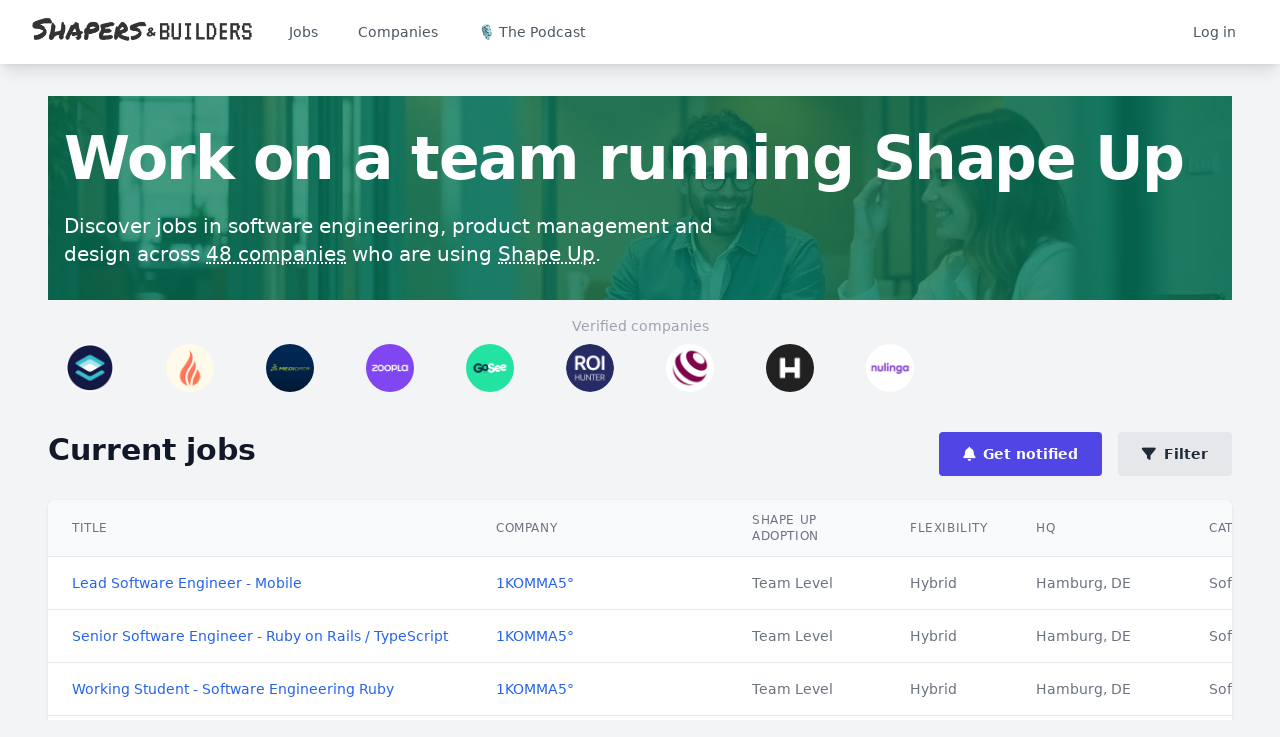

--- FILE ---
content_type: text/html; charset=utf-8
request_url: https://www.shapers.builders/jobs?location=bulgaria
body_size: 36588
content:
<!DOCTYPE html>
<html>
  <head>
    <title>Shapers & Builders – Jobs at companies running Shape Up</title>
    <meta name="viewport" content="width=device-width,initial-scale=1">
    <meta name="csrf-param" content="authenticity_token" />
<meta name="csrf-token" content="k5b5bbVPzmVTJGGMuLhKmspv5_0cl8QuP91a_8bgVPfDIo3ViC-emOhwzC_JcrQcf45Tz89VGXmlMKPVXOhORw" />
    
    <link rel="stylesheet" href="/assets/tailwind-2048b425cdd7ac8b6a7d3204f15ef58b3994cda15e91b4e9719c70f5da4a4d6b.css" data-turbo-track="reload" />
<link rel="stylesheet" href="/assets/inter-font-8c3e82affb176f4bca9616b838d906343d1251adc8408efe02cf2b1e4fcf2bc4.css" data-turbo-track="reload" />
    <link rel="stylesheet" href="/assets/application-8655d7cca7f1cb8e3b1b1cb06cc7a21d3e81f0a41b568e74c1a2e6c348650d62.css" media="all" data-turbolinks-track="reload" />
    <link href="https://cdn.jsdelivr.net/npm/tom-select@2.2.2/dist/css/tom-select.css" rel="stylesheet">
    <script src="https://cdn.jsdelivr.net/npm/tom-select@2.2.2/dist/js/tom-select.complete.min.js"></script>
    <link rel="stylesheet" href="https://cdnjs.cloudflare.com/ajax/libs/font-awesome/6.4.0/css/all.min.css" integrity="sha512-iecdLmaskl7CVkqkXNQ/ZH/XLlvWZOJyj7Yy7tcenmpD1ypASozpmT/E0iPtmFIB46ZmdtAc9eNBvH0H/ZpiBw==" crossorigin="anonymous" referrerpolicy="no-referrer" />
  </head>

  <body class="bg-gray-100 flex flex-col min-h-screen">
    <nav class="bg-white shadow-lg">
      <div class="max-w-7xl mx-auto px-2 sm:px-6 lg:px-8">
        <div class="relative flex items-center justify-between h-16">
          <div class="absolute inset-y-0 left-0 flex items-center md:hidden">
            <!-- Mobile menu button -->
            <button type="button" class="inline-flex items-center justify-center p-2 rounded-md text-gray-400 hover:text-gray-500 hover:bg-gray-100 focus:outline-none focus:ring-2 focus:ring-inset focus:ring-indigo-500" aria-controls="mobile-menu" aria-expanded="false">
              <span class="sr-only">Open main menu</span>
              <!-- Icon when menu is closed -->
              <svg class="block h-6 w-6" xmlns="http://www.w3.org/2000/svg" fill="none" viewBox="0 0 24 24" stroke="currentColor" aria-hidden="true">
                <path stroke-linecap="round" stroke-linejoin="round" stroke-width="2" d="M4 6h16M4 12h16M4 18h16" />
              </svg>
              <!-- Icon when menu is open -->
              <svg class="hidden h-6 w-6" xmlns="http://www.w3.org/2000/svg" fill="none" viewBox="0 0 24 24" stroke="currentColor" aria-hidden="true">
                <path stroke-linecap="round" stroke-linejoin="round" stroke-width="2" d="M6 18L18 6M6 6l12 12" />
              </svg>
            </button>
          </div>
          <div class="flex-1 flex items-center justify-center md:items-stretch md:justify-start">
            <a class="flex items-center" href="/">
              <img alt="Shapers &amp; Builders Logo" class="h-6 sm:h-8 w-auto" src="/assets/shapersbuilders_logo_s-8e329e03fdb5c732a8ab30a17da9c5036b1e84e8f7cc7bc981b7aad755b08358.png" />
</a>            <div class="hidden md:block md:ml-6">
              <div class="flex space-x-4">
                <a class="text-gray-600 hover:bg-indigo-50 hover:text-indigo-800 px-3 py-2 rounded-md text-sm font-medium" href="/jobs">Jobs</a>
                <a class="text-gray-600 hover:bg-indigo-50 hover:text-indigo-800 px-3 py-2 rounded-md text-sm font-medium" href="/companies">Companies</a>
                <a class="text-gray-600 hover:bg-indigo-50 hover:text-indigo-800 px-3 py-2 rounded-md text-sm font-medium" target="_blank" href="https://shapersbuilders.transistor.fm">🎙️ The Podcast</a>
              </div>
            </div>
          </div>
          <div class="absolute inset-y-0 right-0 flex items-center pr-2 md:static md:inset-auto md:ml-6 md:pr-0">
              <a class="text-gray-600 hover:bg-indigo-50 hover:text-indigo-800 px-3 py-2 rounded-md text-sm font-medium" href="/users/sign_in">Log in</a>
          </div>
        </div>
      </div>

      <!-- Mobile menu, show/hide based on menu state. -->
      <div class="md:hidden hidden" id="mobile-menu">
        <div class="px-2 pt-2 pb-3 space-y-1">
          <a class="text-gray-600 hover:bg-indigo-50 hover:text-indigo-800 block px-3 py-2 rounded-md text-base font-medium" href="/jobs">All Jobs</a>
          <a class="text-gray-600 hover:bg-indigo-50 hover:text-indigo-800 block px-3 py-2 rounded-md text-base font-medium" href="/companies">All Companies</a>
          <a class="text-gray-600 hover:bg-indigo-50 hover:text-indigo-800 block px-3 py-2 rounded-md text-base font-medium" target="_blank" href="https://shapersbuilders.transistor.fm">🎙️ The Podcast</a>
            <a class="text-gray-600 hover:bg-indigo-50 hover:text-indigo-800 block px-3 py-2 rounded-md text-base font-medium" href="/users/sign_in">Log in</a>
        </div>
      </div>
    </nav>

    <main class="flex-grow w-full">
      <div class="max-w-7xl mx-auto mt-6 px-2 sm:px-6 lg:px-8">

        <div class="container mx-auto px-4 py-2">
  <div class="bg-cover bg-center text-white" style="background-image: url('/assets/sb2_hero1-6978082ef8597e6ae5e7b49eef417f0f2cb81e121322ef637acee184ed268517.jpeg')">
    <div class="mx-auto px-4 py-8 bg-emerald-700 bg-opacity-75">
      <h1 class="text-4xl font-extrabold tracking-tight text-white sm:text-5xl lg:text-6xl">
        Work on a team running Shape Up
      </h1>
      <p class="mt-6 text-xl max-w-2xl">
        Discover jobs in software engineering, product management and design across <a class="underline decoration-dotted" href="/companies">48 companies</a> who are using <a class="underline decoration-dotted" href="https://basecamp.com/books/shapeup" target="_blank" rel="noopener noreferrer">Shape Up</a>.
      </p>
    </div>
  </div>
</div>

  <div class="bg-gray-100 py-2">
    <div class="container mx-auto px-4">
      <p class="mx-auto text-sm text-center text-gray-400 mb-2">Verified companies</p>
      <div class="grid grid-cols-4 sm:grid-cols-6 md:grid-cols-8 lg:grid-cols-10 xl:grid-cols-12 gap-4">
          <div class="flex items-center justify-center">
            <a class="block" href="/companies/67">
                <img class="h-12 w-12  rounded-full object-cover" alt="Memfault" src="https://res.cloudinary.com/difky0afw/image/upload/v1727122863/xcnijjesstgmwwbaau1j.jpg" />
</a>          </div>
          <div class="flex items-center justify-center">
            <a class="block" href="/companies/118">
                <img class="h-12 w-12  rounded-full object-cover" alt="Camplight | Your Digital Venture Builder" src="https://res.cloudinary.com/difky0afw/image/upload/v1727444342/arxdlixkdv1awan7uryr.jpg" />
</a>          </div>
          <div class="flex items-center justify-center">
            <a class="block" href="/companies/119">
                <img class="h-12 w-12  rounded-full object-cover" alt="Medidata Solutions" src="https://res.cloudinary.com/difky0afw/image/upload/v1727444453/aii1iccbwr2c5qqq2lpj.jpg" />
</a>          </div>
          <div class="flex items-center justify-center">
            <a class="block" href="/companies/120">
                <img class="h-12 w-12  rounded-full object-cover" alt="Zoopla (part of Houseful)" src="https://res.cloudinary.com/difky0afw/image/upload/v1727444549/lzhcuc0smgmvylgpnwkj.jpg" />
</a>          </div>
          <div class="flex items-center justify-center">
            <a class="block" href="/companies/124">
                <img class="h-12 w-12  rounded-full object-cover" alt="GoSee" src="https://res.cloudinary.com/difky0afw/image/upload/v1727444967/eflvhms4jjhqhn4tmjnf.jpg" />
</a>          </div>
          <div class="flex items-center justify-center">
            <a class="block" href="/companies/121">
                <img class="h-12 w-12  rounded-full object-cover" alt="ROI Hunter" src="https://res.cloudinary.com/difky0afw/image/upload/v1727444651/u30id7mmbiaxk0fjupqh.jpg" />
</a>          </div>
          <div class="flex items-center justify-center">
            <a class="block" href="/companies/122">
                <img class="h-12 w-12  rounded-full object-cover" alt="Liechtenstein Life | Prosperity" src="https://res.cloudinary.com/difky0afw/image/upload/v1727444782/hwlqwclt95dtmgss6zwg.jpg" />
</a>          </div>
          <div class="flex items-center justify-center">
            <a class="block" href="/companies/125">
                <img class="h-12 w-12  rounded-full object-cover" alt="Holdbar" src="https://res.cloudinary.com/difky0afw/image/upload/v1727445072/bjctnpwxpbzn8jtkygii.jpg" />
</a>          </div>
          <div class="flex items-center justify-center">
            <a class="block" href="/companies/123">
                <img class="h-12 w-12  rounded-full object-cover" alt="Nulinga" src="https://res.cloudinary.com/difky0afw/image/upload/v1727444876/alxxq1fyi3teggurbhql.jpg" />
</a>          </div>
      </div>
    </div>
  </div>

<div class="container mx-auto px-4 py-8 pb-20">
  <div class="sm:flex items-center justify-between gap-4 mb-6">
    <h1 class="text-3xl font-bold text-gray-900 mb-2">Current jobs</h1>
    <div class="flex space-x-4">
        <a class="bg-indigo-600 hover:bg-indigo-700 text-white font-bold py-3 px-6 rounded text-xs sm:text-sm flex items-center" href="/users/sign_up?user_intent=seeker">
          <i class="fas fa-bell mr-2"></i> Get notified
</a>      <button id="filterToggle" class="bg-gray-200 hover:bg-gray-300 text-gray-800 font-bold py-3 px-6 rounded text-xs sm:text-sm flex items-center">
        <i class="fas fa-filter mr-2"></i> Filter
      </button>
    </div>
  </div>

  <div id="filterSection" class="hidden mb-8">
    <form class="bg-white shadow-md rounded px-4 py-3" action="/jobs" accept-charset="UTF-8" method="get">
      <div class="flex flex-col space-y-4 md:flex-row md:flex-wrap md:items-end md:space-y-0">
        <div class="w-full md:w-1/3  md:px-2 lg:w-1/5">
          <label class="block text-sm font-medium text-gray-700 mb-1" for="flexibilities">Company Flexibility</label>
          <select name="flexibilities[]" id="flexibilities_" multiple="multiple" class="tom-select w-full" placeholder="Select flexibilities..." data-placeholder="Select flexibilities..."><option value="remote">Remote</option>
<option value="hybrid">Hybrid</option>
<option value="on_site">On Site</option></select>
        </div>
    
        <div class="w-full md:w-1/3  md:px-2 lg:w-1/5">
          <label class="block text-sm font-medium text-gray-700 mb-1" for="categories">Job Category</label>
          <select name="categories[]" id="categories_" multiple="multiple" class="tom-select w-full" placeholder="Select categories..." data-placeholder="Select categories..."><option value="product_management">Product Management</option>
<option value="software_engineering">Software Engineering</option>
<option value="design">Design</option></select>
        </div>
    
        <div class="w-full md:w-1/3  md:px-2 lg:w-1/5">
          <label class="block text-sm font-medium text-gray-700 mb-1" for="hq_countries">Company HQ Country</label>
          <select name="hq_countries[]" id="hq_countries_" multiple="multiple" class="tom-select w-full" placeholder="Select countries..." data-placeholder="Select countries..."><option value=""></option>
<option value="BE">BE</option>
<option value="BG">BG</option>
<option value="BR">BR</option>
<option value="CZ">CZ</option>
<option value="DE">DE</option>
<option value="DK">DK</option>
<option value="FR">FR</option>
<option value="GB">GB</option>
<option value="LI">LI</option>
<option value="NZ">NZ</option>
<option value="PT">PT</option>
<option value="SE">SE</option>
<option value="US">US</option></select>
        </div>
    
        <div class="w-full md:w-1/3  md:px-2 lg:w-1/5">
          <input type="checkbox" name="verified_companies" id="verified_companies" value="1" class="mr-2" />
          <label class="font-medium text-gray-700" for="verified_companies">Verified?</label>
        </div>
    
        <div class="w-full md:px-2 lg:w-1/5 md:pt-4 md:w-1/3 md:px-2">
          <button name="button" type="submit" class="w-full text-sm border border-black bg-gray-100 hover:bg-gray-300 font-bold py-2 px-4 rounded focus:outline-none focus:shadow-outline">
            <i class="fas fa-filter mr-2"></i> Apply Filters
</button>        </div>
      </div>
</form>  </div>
  
  <div class="overflow-x-auto bg-white shadow sm:rounded-lg">
    <div class="inline-block min-w-full align-middle">
      <div class="overflow-hidden">
        <table class="min-w-full divide-y divide-gray-200">
          <thead class="bg-gray-50">
              <tr>
              <th scope="col" class="px-6 py-3 text-left text-xs font-medium text-gray-500 uppercase tracking-wider">Title</th>
              <th scope="col" class="px-6 py-3 text-left text-xs font-medium text-gray-500 uppercase tracking-wider">Company</th>
              <th scope="col" class="px-6 py-3 text-left text-xs font-medium text-gray-500 uppercase tracking-wider">Shape Up Adoption</th>
              <th scope="col" class="px-6 py-3 text-left text-xs font-medium text-gray-500 uppercase tracking-wider">Flexibility</th>
              <th scope="col" class="px-6 py-3 text-left text-xs font-medium text-gray-500 uppercase tracking-wider">HQ</th>
              <th scope="col" class="px-6 py-3 text-left text-xs font-medium text-gray-500 uppercase tracking-wider">Category</th>
              </tr>
          </thead>
          <tbody class="bg-white divide-y divide-gray-200">
              <tr>
                  <td class="px-6 py-4 whitespace-nowrap text-sm font-medium text-gray-900"><a class="text-blue-600 hover:text-blue-900" href="/jobs/168">Lead Software Engineer - Mobile</a></td>
                  <td class="px-6 py-4 whitespace-nowrap text-sm text-gray-500">
                      <div class="flex items-center">
                          <a class="text-blue-600 hover:text-blue-900" href="/companies/331">1KOMMA5°</a>
                      </div>
                  </td>
                  <td class="px-6 py-4 whitespace-nowrap text-sm text-gray-500">Team Level</td>
                  <td class="px-6 py-4 whitespace-nowrap text-sm text-gray-500">Hybrid</td>
                  <td class="px-6 py-4 whitespace-nowrap text-sm text-gray-500">Hamburg, DE</td>
                  <td class="px-6 py-4 whitespace-nowrap text-sm text-gray-500">Software Engineering</td>
              </tr>
              <tr>
                  <td class="px-6 py-4 whitespace-nowrap text-sm font-medium text-gray-900"><a class="text-blue-600 hover:text-blue-900" href="/jobs/167">Senior Software Engineer - Ruby on Rails / TypeScript</a></td>
                  <td class="px-6 py-4 whitespace-nowrap text-sm text-gray-500">
                      <div class="flex items-center">
                          <a class="text-blue-600 hover:text-blue-900" href="/companies/331">1KOMMA5°</a>
                      </div>
                  </td>
                  <td class="px-6 py-4 whitespace-nowrap text-sm text-gray-500">Team Level</td>
                  <td class="px-6 py-4 whitespace-nowrap text-sm text-gray-500">Hybrid</td>
                  <td class="px-6 py-4 whitespace-nowrap text-sm text-gray-500">Hamburg, DE</td>
                  <td class="px-6 py-4 whitespace-nowrap text-sm text-gray-500">Software Engineering</td>
              </tr>
              <tr>
                  <td class="px-6 py-4 whitespace-nowrap text-sm font-medium text-gray-900"><a class="text-blue-600 hover:text-blue-900" href="/jobs/166">Working Student - Software Engineering Ruby</a></td>
                  <td class="px-6 py-4 whitespace-nowrap text-sm text-gray-500">
                      <div class="flex items-center">
                          <a class="text-blue-600 hover:text-blue-900" href="/companies/331">1KOMMA5°</a>
                      </div>
                  </td>
                  <td class="px-6 py-4 whitespace-nowrap text-sm text-gray-500">Team Level</td>
                  <td class="px-6 py-4 whitespace-nowrap text-sm text-gray-500">Hybrid</td>
                  <td class="px-6 py-4 whitespace-nowrap text-sm text-gray-500">Hamburg, DE</td>
                  <td class="px-6 py-4 whitespace-nowrap text-sm text-gray-500">Software Engineering</td>
              </tr>
              <tr>
                  <td class="px-6 py-4 whitespace-nowrap text-sm font-medium text-gray-900"><a class="text-blue-600 hover:text-blue-900" href="/jobs/109">Senior Ruby on Rails Developer for Aboard</a></td>
                  <td class="px-6 py-4 whitespace-nowrap text-sm text-gray-500">
                      <div class="flex items-center">
                          <a class="text-blue-600 hover:text-blue-900" href="/companies/136">Teamtailor</a>
                      </div>
                  </td>
                  <td class="px-6 py-4 whitespace-nowrap text-sm text-gray-500">Company Level</td>
                  <td class="px-6 py-4 whitespace-nowrap text-sm text-gray-500">Hybrid</td>
                  <td class="px-6 py-4 whitespace-nowrap text-sm text-gray-500">Stockholm, SE</td>
                  <td class="px-6 py-4 whitespace-nowrap text-sm text-gray-500">Product Management</td>
              </tr>
              <tr>
                  <td class="px-6 py-4 whitespace-nowrap text-sm font-medium text-gray-900"><a class="text-blue-600 hover:text-blue-900" href="/jobs/108">Senior Staff Application Engineer</a></td>
                  <td class="px-6 py-4 whitespace-nowrap text-sm text-gray-500">
                      <div class="flex items-center">
                          <a class="text-blue-600 hover:text-blue-900" href="/companies/119">Medidata Solutions</a>
                          <span class="ml-2 inline-flex items-center px-2.5 py-0.5 rounded-full text-xs font-medium bg-green-100 text-green-800">
                              Verified
                          </span>
                      </div>
                  </td>
                  <td class="px-6 py-4 whitespace-nowrap text-sm text-gray-500">Team Level</td>
                  <td class="px-6 py-4 whitespace-nowrap text-sm text-gray-500">Hybrid</td>
                  <td class="px-6 py-4 whitespace-nowrap text-sm text-gray-500">New York, US</td>
                  <td class="px-6 py-4 whitespace-nowrap text-sm text-gray-500">Software Engineering</td>
              </tr>
              <tr>
                  <td class="px-6 py-4 whitespace-nowrap text-sm font-medium text-gray-900"><a class="text-blue-600 hover:text-blue-900" href="/jobs/107">Senior Application Engineer</a></td>
                  <td class="px-6 py-4 whitespace-nowrap text-sm text-gray-500">
                      <div class="flex items-center">
                          <a class="text-blue-600 hover:text-blue-900" href="/companies/119">Medidata Solutions</a>
                          <span class="ml-2 inline-flex items-center px-2.5 py-0.5 rounded-full text-xs font-medium bg-green-100 text-green-800">
                              Verified
                          </span>
                      </div>
                  </td>
                  <td class="px-6 py-4 whitespace-nowrap text-sm text-gray-500">Team Level</td>
                  <td class="px-6 py-4 whitespace-nowrap text-sm text-gray-500">Hybrid</td>
                  <td class="px-6 py-4 whitespace-nowrap text-sm text-gray-500">New York, US</td>
                  <td class="px-6 py-4 whitespace-nowrap text-sm text-gray-500">Software Engineering</td>
              </tr>
              <tr>
                  <td class="px-6 py-4 whitespace-nowrap text-sm font-medium text-gray-900"><a class="text-blue-600 hover:text-blue-900" href="/jobs/106">Senior Project Manager</a></td>
                  <td class="px-6 py-4 whitespace-nowrap text-sm text-gray-500">
                      <div class="flex items-center">
                          <a class="text-blue-600 hover:text-blue-900" href="/companies/119">Medidata Solutions</a>
                          <span class="ml-2 inline-flex items-center px-2.5 py-0.5 rounded-full text-xs font-medium bg-green-100 text-green-800">
                              Verified
                          </span>
                      </div>
                  </td>
                  <td class="px-6 py-4 whitespace-nowrap text-sm text-gray-500">Team Level</td>
                  <td class="px-6 py-4 whitespace-nowrap text-sm text-gray-500">Hybrid</td>
                  <td class="px-6 py-4 whitespace-nowrap text-sm text-gray-500">New York, US</td>
                  <td class="px-6 py-4 whitespace-nowrap text-sm text-gray-500">Product Management</td>
              </tr>
              <tr>
                  <td class="px-6 py-4 whitespace-nowrap text-sm font-medium text-gray-900"><a class="text-blue-600 hover:text-blue-900" href="/jobs/105">(Sr) Technical Support Engineer, Patient cloud</a></td>
                  <td class="px-6 py-4 whitespace-nowrap text-sm text-gray-500">
                      <div class="flex items-center">
                          <a class="text-blue-600 hover:text-blue-900" href="/companies/119">Medidata Solutions</a>
                          <span class="ml-2 inline-flex items-center px-2.5 py-0.5 rounded-full text-xs font-medium bg-green-100 text-green-800">
                              Verified
                          </span>
                      </div>
                  </td>
                  <td class="px-6 py-4 whitespace-nowrap text-sm text-gray-500">Team Level</td>
                  <td class="px-6 py-4 whitespace-nowrap text-sm text-gray-500">Hybrid</td>
                  <td class="px-6 py-4 whitespace-nowrap text-sm text-gray-500">New York, US</td>
                  <td class="px-6 py-4 whitespace-nowrap text-sm text-gray-500">Product Management</td>
              </tr>
              <tr>
                  <td class="px-6 py-4 whitespace-nowrap text-sm font-medium text-gray-900"><a class="text-blue-600 hover:text-blue-900" href="/jobs/104">Software Engineer for Training AI Data (Python)</a></td>
                  <td class="px-6 py-4 whitespace-nowrap text-sm text-gray-500">
                      <div class="flex items-center">
                          <a class="text-blue-600 hover:text-blue-900" href="/companies/105">G2i Inc.</a>
                      </div>
                  </td>
                  <td class="px-6 py-4 whitespace-nowrap text-sm text-gray-500">Unknown</td>
                  <td class="px-6 py-4 whitespace-nowrap text-sm text-gray-500">Remote</td>
                  <td class="px-6 py-4 whitespace-nowrap text-sm text-gray-500">Delray Beach, US</td>
                  <td class="px-6 py-4 whitespace-nowrap text-sm text-gray-500">Software Engineering</td>
              </tr>
              <tr>
                  <td class="px-6 py-4 whitespace-nowrap text-sm font-medium text-gray-900"><a class="text-blue-600 hover:text-blue-900" href="/jobs/103">Software Engineer for Training AI Data (Java)</a></td>
                  <td class="px-6 py-4 whitespace-nowrap text-sm text-gray-500">
                      <div class="flex items-center">
                          <a class="text-blue-600 hover:text-blue-900" href="/companies/105">G2i Inc.</a>
                      </div>
                  </td>
                  <td class="px-6 py-4 whitespace-nowrap text-sm text-gray-500">Unknown</td>
                  <td class="px-6 py-4 whitespace-nowrap text-sm text-gray-500">Remote</td>
                  <td class="px-6 py-4 whitespace-nowrap text-sm text-gray-500">Delray Beach, US</td>
                  <td class="px-6 py-4 whitespace-nowrap text-sm text-gray-500">Software Engineering</td>
              </tr>
              <tr>
                  <td class="px-6 py-4 whitespace-nowrap text-sm font-medium text-gray-900"><a class="text-blue-600 hover:text-blue-900" href="/jobs/102">Software Developer for Training AI Data (Python)</a></td>
                  <td class="px-6 py-4 whitespace-nowrap text-sm text-gray-500">
                      <div class="flex items-center">
                          <a class="text-blue-600 hover:text-blue-900" href="/companies/105">G2i Inc.</a>
                      </div>
                  </td>
                  <td class="px-6 py-4 whitespace-nowrap text-sm text-gray-500">Unknown</td>
                  <td class="px-6 py-4 whitespace-nowrap text-sm text-gray-500">Remote</td>
                  <td class="px-6 py-4 whitespace-nowrap text-sm text-gray-500">Delray Beach, US</td>
                  <td class="px-6 py-4 whitespace-nowrap text-sm text-gray-500">Software Engineering</td>
              </tr>
              <tr>
                  <td class="px-6 py-4 whitespace-nowrap text-sm font-medium text-gray-900"><a class="text-blue-600 hover:text-blue-900" href="/jobs/101">Finance Product Manager</a></td>
                  <td class="px-6 py-4 whitespace-nowrap text-sm text-gray-500">
                      <div class="flex items-center">
                          <a class="text-blue-600 hover:text-blue-900" href="/companies/105">G2i Inc.</a>
                      </div>
                  </td>
                  <td class="px-6 py-4 whitespace-nowrap text-sm text-gray-500">Unknown</td>
                  <td class="px-6 py-4 whitespace-nowrap text-sm text-gray-500">Remote</td>
                  <td class="px-6 py-4 whitespace-nowrap text-sm text-gray-500">Delray Beach, US</td>
                  <td class="px-6 py-4 whitespace-nowrap text-sm text-gray-500">Product Management</td>
              </tr>
              <tr>
                  <td class="px-6 py-4 whitespace-nowrap text-sm font-medium text-gray-900"><a class="text-blue-600 hover:text-blue-900" href="/jobs/100">Crypto Product Manager</a></td>
                  <td class="px-6 py-4 whitespace-nowrap text-sm text-gray-500">
                      <div class="flex items-center">
                          <a class="text-blue-600 hover:text-blue-900" href="/companies/105">G2i Inc.</a>
                      </div>
                  </td>
                  <td class="px-6 py-4 whitespace-nowrap text-sm text-gray-500">Unknown</td>
                  <td class="px-6 py-4 whitespace-nowrap text-sm text-gray-500">Remote</td>
                  <td class="px-6 py-4 whitespace-nowrap text-sm text-gray-500">Delray Beach, US</td>
                  <td class="px-6 py-4 whitespace-nowrap text-sm text-gray-500">Product Management</td>
              </tr>
              <tr>
                  <td class="px-6 py-4 whitespace-nowrap text-sm font-medium text-gray-900"><a class="text-blue-600 hover:text-blue-900" href="/jobs/68">Technical Program Manager</a></td>
                  <td class="px-6 py-4 whitespace-nowrap text-sm text-gray-500">
                      <div class="flex items-center">
                          <a class="text-blue-600 hover:text-blue-900" href="/companies/67">Memfault</a>
                          <span class="ml-2 inline-flex items-center px-2.5 py-0.5 rounded-full text-xs font-medium bg-green-100 text-green-800">
                              Verified
                          </span>
                      </div>
                  </td>
                  <td class="px-6 py-4 whitespace-nowrap text-sm text-gray-500">Company Level</td>
                  <td class="px-6 py-4 whitespace-nowrap text-sm text-gray-500">Hybrid</td>
                  <td class="px-6 py-4 whitespace-nowrap text-sm text-gray-500">San Francisco, US</td>
                  <td class="px-6 py-4 whitespace-nowrap text-sm text-gray-500">Product Management</td>
              </tr>
              <tr>
                  <td class="px-6 py-4 whitespace-nowrap text-sm font-medium text-gray-900"><a class="text-blue-600 hover:text-blue-900" href="/jobs/67">Content Marketing Manager</a></td>
                  <td class="px-6 py-4 whitespace-nowrap text-sm text-gray-500">
                      <div class="flex items-center">
                          <a class="text-blue-600 hover:text-blue-900" href="/companies/67">Memfault</a>
                          <span class="ml-2 inline-flex items-center px-2.5 py-0.5 rounded-full text-xs font-medium bg-green-100 text-green-800">
                              Verified
                          </span>
                      </div>
                  </td>
                  <td class="px-6 py-4 whitespace-nowrap text-sm text-gray-500">Company Level</td>
                  <td class="px-6 py-4 whitespace-nowrap text-sm text-gray-500">Hybrid</td>
                  <td class="px-6 py-4 whitespace-nowrap text-sm text-gray-500">San Francisco, US</td>
                  <td class="px-6 py-4 whitespace-nowrap text-sm text-gray-500">Product Management</td>
              </tr>
              <tr>
                  <td class="px-6 py-4 whitespace-nowrap text-sm font-medium text-gray-900"><a class="text-blue-600 hover:text-blue-900" href="/jobs/39">Senior Growth Designer, Monetization</a></td>
                  <td class="px-6 py-4 whitespace-nowrap text-sm text-gray-500">
                      <div class="flex items-center">
                          <a class="text-blue-600 hover:text-blue-900" href="/companies/36">Grammarly</a>
                      </div>
                  </td>
                  <td class="px-6 py-4 whitespace-nowrap text-sm text-gray-500">Piloting</td>
                  <td class="px-6 py-4 whitespace-nowrap text-sm text-gray-500">Remote</td>
                  <td class="px-6 py-4 whitespace-nowrap text-sm text-gray-500">San Francisco, US</td>
                  <td class="px-6 py-4 whitespace-nowrap text-sm text-gray-500">Design</td>
              </tr>
              <tr>
                  <td class="px-6 py-4 whitespace-nowrap text-sm font-medium text-gray-900"><a class="text-blue-600 hover:text-blue-900" href="/jobs/38">Software Engineering Intern (Summer 2025)</a></td>
                  <td class="px-6 py-4 whitespace-nowrap text-sm text-gray-500">
                      <div class="flex items-center">
                          <a class="text-blue-600 hover:text-blue-900" href="/companies/36">Grammarly</a>
                      </div>
                  </td>
                  <td class="px-6 py-4 whitespace-nowrap text-sm text-gray-500">Piloting</td>
                  <td class="px-6 py-4 whitespace-nowrap text-sm text-gray-500">Remote</td>
                  <td class="px-6 py-4 whitespace-nowrap text-sm text-gray-500">San Francisco, US</td>
                  <td class="px-6 py-4 whitespace-nowrap text-sm text-gray-500">Software Engineering</td>
              </tr>
              <tr>
                  <td class="px-6 py-4 whitespace-nowrap text-sm font-medium text-gray-900"><a class="text-blue-600 hover:text-blue-900" href="/jobs/37">Engineering Manager, Growth Acquisition</a></td>
                  <td class="px-6 py-4 whitespace-nowrap text-sm text-gray-500">
                      <div class="flex items-center">
                          <a class="text-blue-600 hover:text-blue-900" href="/companies/36">Grammarly</a>
                      </div>
                  </td>
                  <td class="px-6 py-4 whitespace-nowrap text-sm text-gray-500">Piloting</td>
                  <td class="px-6 py-4 whitespace-nowrap text-sm text-gray-500">Remote</td>
                  <td class="px-6 py-4 whitespace-nowrap text-sm text-gray-500">San Francisco, US</td>
                  <td class="px-6 py-4 whitespace-nowrap text-sm text-gray-500">Product Management</td>
              </tr>
              <tr>
                  <td class="px-6 py-4 whitespace-nowrap text-sm font-medium text-gray-900"><a class="text-blue-600 hover:text-blue-900" href="/jobs/36">Group Manager, Account-Based Marketing</a></td>
                  <td class="px-6 py-4 whitespace-nowrap text-sm text-gray-500">
                      <div class="flex items-center">
                          <a class="text-blue-600 hover:text-blue-900" href="/companies/36">Grammarly</a>
                      </div>
                  </td>
                  <td class="px-6 py-4 whitespace-nowrap text-sm text-gray-500">Piloting</td>
                  <td class="px-6 py-4 whitespace-nowrap text-sm text-gray-500">Remote</td>
                  <td class="px-6 py-4 whitespace-nowrap text-sm text-gray-500">San Francisco, US</td>
                  <td class="px-6 py-4 whitespace-nowrap text-sm text-gray-500">Product Management</td>
              </tr>
              <tr>
                  <td class="px-6 py-4 whitespace-nowrap text-sm font-medium text-gray-900"><a class="text-blue-600 hover:text-blue-900" href="/jobs/35">Engineering Manager, Managed Growth</a></td>
                  <td class="px-6 py-4 whitespace-nowrap text-sm text-gray-500">
                      <div class="flex items-center">
                          <a class="text-blue-600 hover:text-blue-900" href="/companies/36">Grammarly</a>
                      </div>
                  </td>
                  <td class="px-6 py-4 whitespace-nowrap text-sm text-gray-500">Piloting</td>
                  <td class="px-6 py-4 whitespace-nowrap text-sm text-gray-500">Remote</td>
                  <td class="px-6 py-4 whitespace-nowrap text-sm text-gray-500">San Francisco, US</td>
                  <td class="px-6 py-4 whitespace-nowrap text-sm text-gray-500">Product Management</td>
              </tr>
          </tbody>
        </table>
      </div>
    </div>
  </div>

  <div class="mt-6">
      <nav class="pagination" role="navigation" aria-label="pager">
    
    
        <span class="page current">
  1
</span>

        <span class="page">
  <a rel="next" href="/jobs/index?location=bulgaria&amp;page=2">2</a>
</span>

      <span class="next">
  <a rel="next" href="/jobs/index?location=bulgaria&amp;page=2">Next &rsaquo;</a>
</span>

      <span class="last">
  <a href="/jobs/index?location=bulgaria&amp;page=2">Last &raquo;</a>
</span>

  </nav>

  </div>

</div>

<script>
  document.addEventListener('DOMContentLoaded', function() {
    const filterToggle = document.getElementById('filterToggle');
    const filterSection = document.getElementById('filterSection');

    filterToggle.addEventListener('click', function() {
      filterSection.classList.toggle('hidden');
      const icon = filterToggle.querySelector('i');
      if (filterSection.classList.contains('hidden')) {
        icon.classList.remove('fa-times');
        icon.classList.add('fa-filter');
        filterToggle.querySelector('span').textContent = 'Filter';
      } else {
        icon.classList.remove('fa-filter');
        icon.classList.add('fa-times');
        filterToggle.querySelector('span').textContent = 'Close';
      }
    });

    document.querySelectorAll('.tom-select').forEach(function(el) {
      new TomSelect(el, {
        plugins: ['remove_button'],
        maxItems: null,
        placeholder: el.dataset.placeholder
      });
    });
  });
</script>
      </div>
    </main>
    
    <footer class="bg-gray-100 py-4">
      <div class="container mx-auto px-4">
        <div class="flex flex-wrap justify-center items-center space-x-4">
          <a class="text-gray-500 hover:text-gray-600 text-sm font-medium" href="/about">About</a>
          <a class="text-gray-500 hover:text-gray-600 text-sm font-medium" href="/imprint">Imprint</a>
          <a class="text-gray-500 hover:text-gray-600 text-sm font-medium" href="/privacy">Privacy</a>
          
          <div class="flex space-x-4 ml-4">
            <a href="https://twitter.com/ShapersBuilders" class="text-gray-500 hover:text-gray-600">
              <i class="fab fa-twitter"></i>
            </a>
            <a href="https://www.linkedin.com/company/shapers-builders" class="text-gray-500 hover:text-gray-600">
              <i class="fab fa-linkedin"></i>
            </a>
            <a href="https://www.youtube.com/@shapersbuilders" class="text-gray-500 hover:text-gray-600">
              <i class="fab fa-youtube"></i>
            </a>
            <a href="https://shapersbuilders.transistor.fm/" class="text-gray-500 hover:text-gray-600">
              <i class="fas fa-podcast"></i>
            </a>
          </div>
        </div>
      </div>
    </footer>

    <script>
//<![CDATA[

      // Handle mobile menu toggle
      document.addEventListener('DOMContentLoaded', (event) => {
        const menuButton = document.querySelector('button[aria-controls="mobile-menu"]');
        const mobileMenu = document.getElementById('mobile-menu');
        const iconClosed = menuButton.querySelector('svg.block');
        const iconOpen = menuButton.querySelector('svg.hidden');

        menuButton.addEventListener('click', () => {
          const expanded = menuButton.getAttribute('aria-expanded') === 'true' || false;
          menuButton.setAttribute('aria-expanded', !expanded);
          mobileMenu.classList.toggle('hidden');
          iconClosed.classList.toggle('hidden');
          iconOpen.classList.toggle('hidden');
        });
      });

//]]>
</script>  </body>
</html>

--- FILE ---
content_type: text/css
request_url: https://www.shapers.builders/assets/application-8655d7cca7f1cb8e3b1b1cb06cc7a21d3e81f0a41b568e74c1a2e6c348650d62.css
body_size: -374
content:
@tailwind base;
@tailwind components;
@tailwind utilities;
/*
 * This is a manifest file that'll be compiled into application.css, which will include all the files
 * listed below.
 *
 * Any CSS (and SCSS, if configured) file within this directory, lib/assets/stylesheets, or any plugin's
 * vendor/assets/stylesheets directory can be referenced here using a relative path.
 *
 * You're free to add application-wide styles to this file and they'll appear at the bottom of the
 * compiled file so the styles you add here take precedence over styles defined in any other CSS
 * files in this directory. Styles in this file should be added after the last require_* statement.
 * It is generally better to create a new file per style scope.
 *


 */
 
